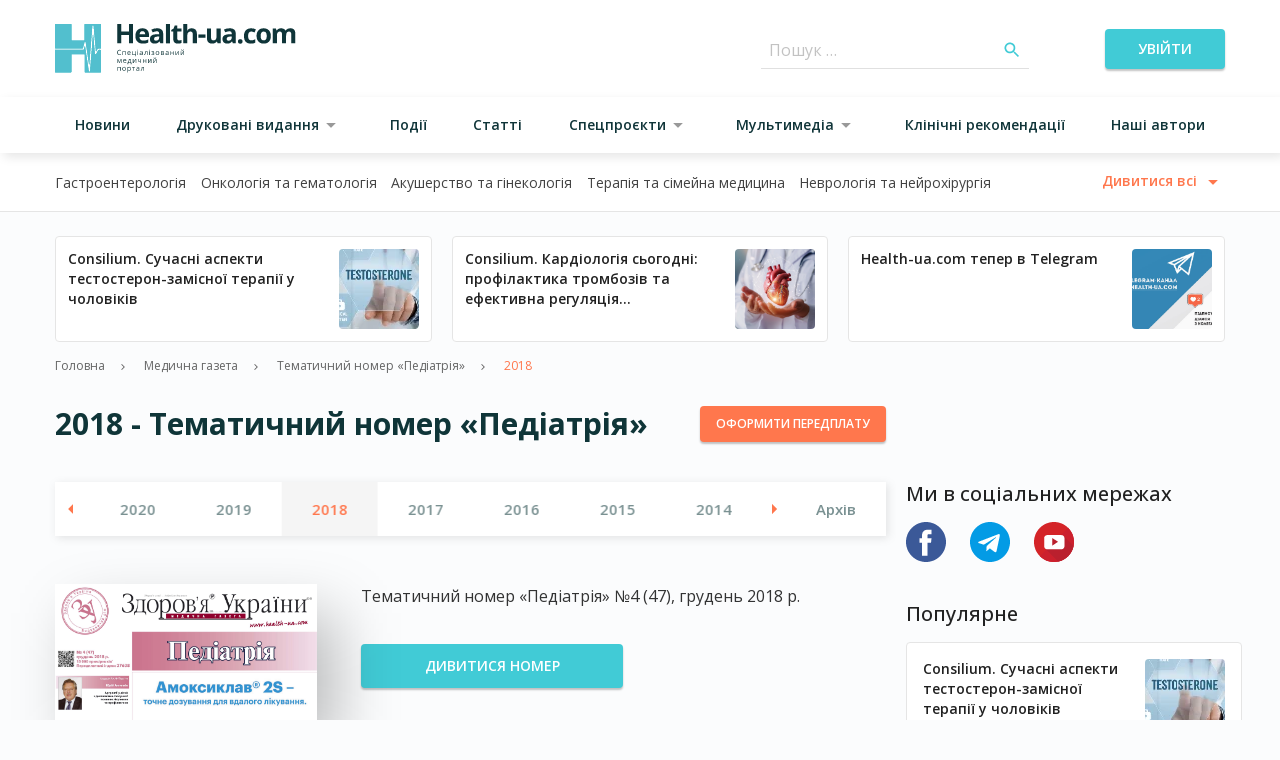

--- FILE ---
content_type: application/javascript; charset=utf-8
request_url: https://health-ua.com/build/assets/pagination-545cb2f2.js
body_size: 1327
content:
const r=document.getElementById("load_more"),i=+document.querySelector('input[name="max_number"]').value;let a=+document.querySelector('input[name="current_page"]').value;r&&r.addEventListener("click",async function(){c(),a=a+1;const t=p(a),n=await u(t);n&&(s(n),d(n)),c(),a===i&&r.remove(),l(a)});function c(){document.getElementById("load_more").querySelectorAll("span").forEach(n=>{n.style.display=n.style.display==="block"?"none":"block"})}function l(t){const n=window.location.search;let e="";/page\/\d+/.test(window.location.pathname)?e=window.location.pathname.replace(/page\/\d+/,`page/${t}`):e=`${window.location.pathname.replace(/\/$/,"")}/page/${t}`,window.history.pushState({},"",e+n)}async function u(t,n){let e=null;try{e=await fetch(`${t}`)}catch(o){console.warn(o)}if(e){if(e.status!==200){console.warn("Error:",e.status);return}return await e.text()}}function s(t=""){const n=document.querySelector("#hu-articles"),e=document.createElement("HTML");e.innerHTML=t;const o=e.querySelector("#hu-articles").children;o.length&&n.append(...o)}function d(t){const n=document.querySelector("#hu-pagination"),e=document.createElement("HTML");e.innerHTML=t;const o=e.querySelector("#hu-pagination");o&&(n.innerHTML=o.innerHTML)}function p(t){return/page\/\d+/.test(window.location.href)?window.location.href.replace(/page\/\d+/,`page/${t}`):window.location.origin+window.location.pathname.replace(/\/$/,"")+`/page/${t}`+window.location.search}
